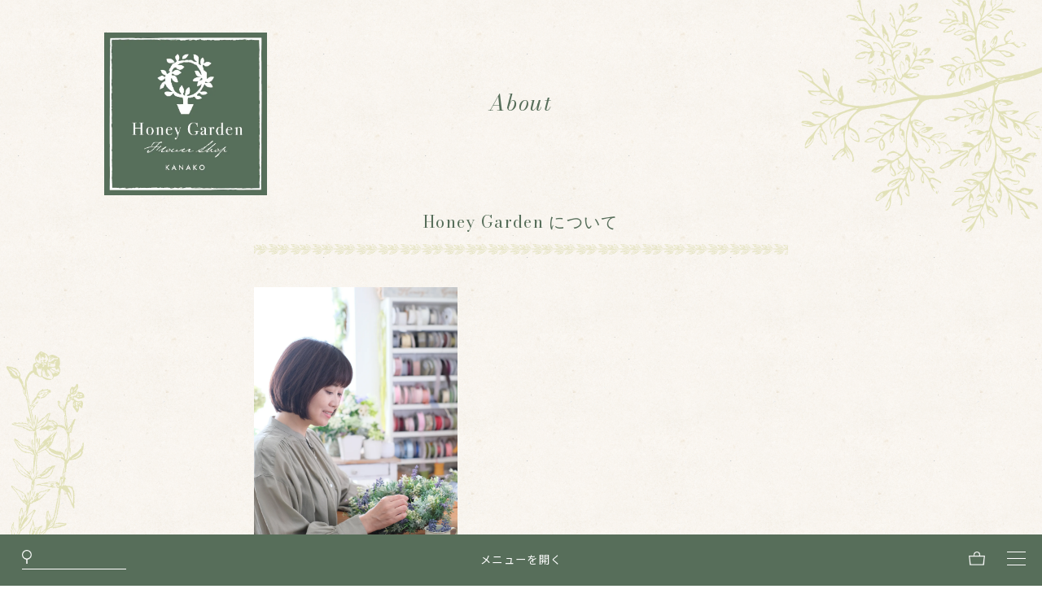

--- FILE ---
content_type: text/html; charset=EUC-JP
request_url: https://honeygarden.com/?mode=f3
body_size: 6149
content:
<!DOCTYPE html PUBLIC "-//W3C//DTD XHTML 1.0 Transitional//EN" "http://www.w3.org/TR/xhtml1/DTD/xhtml1-transitional.dtd">
<html xmlns:og="http://ogp.me/ns#" xmlns:fb="http://www.facebook.com/2008/fbml" xmlns:mixi="http://mixi-platform.com/ns#" xmlns="http://www.w3.org/1999/xhtml" xml:lang="ja" lang="ja" dir="ltr">
<head>
<meta http-equiv="content-type" content="text/html; charset=euc-jp" />
<meta http-equiv="X-UA-Compatible" content="IE=edge,chrome=1" />
<title>Honey Garden について - honeygarden</title>
<meta name="Keywords" content="Honey Garden について,honeygarden,花,ハニーガーデン,リース,花屋,フラワーアレンジメント" />
<meta name="Description" content="フラワーリース、インテリアフラワー、ウェディング" />
<meta name="Author" content="滝沢可奈子" />
<meta name="Copyright" content="滝沢可奈子" />
<meta http-equiv="content-style-type" content="text/css" />
<meta http-equiv="content-script-type" content="text/javascript" />
<link rel="stylesheet" href="https://honeygarden.com/css/framework/colormekit.css" type="text/css" />
<link rel="stylesheet" href="https://honeygarden.com/css/framework/colormekit-responsive.css" type="text/css" />
<link rel="stylesheet" href="https://img07.shop-pro.jp/PA01390/600/css/1/index.css?cmsp_timestamp=20260104164006" type="text/css" />

<link rel="alternate" type="application/rss+xml" title="rss" href="https://honeygarden.com/?mode=rss" />
<link rel="alternate" media="handheld" type="text/html" href="https://honeygarden.com/?mode=f3" />
<link rel="shortcut icon" href="https://img07.shop-pro.jp/PA01390/600/favicon.ico?cmsp_timestamp=20240525235057" />
<script type="text/javascript" src="//ajax.googleapis.com/ajax/libs/jquery/1.11.0/jquery.min.js" ></script>
<meta property="og:title" content="Honey Garden について - honeygarden" />
<meta property="og:description" content="フラワーリース、インテリアフラワー、ウェディング" />
<meta property="og:url" content="https://honeygarden.com?mode=f3" />
<meta property="og:site_name" content="honeygarden" />
<meta name="facebook-domain-verification" content="hvlawqthiericwtip5fgcac5srvssq" />
<meta name="viewport" content="width=device-width,initial-scale=1.0" />

<!-- Fonts -->
<script src="https://kit.fontawesome.com/385334c317.js" crossorigin="anonymous"></script>
<link rel="preconnect" href="https://fonts.googleapis.com">
<link rel="preconnect" href="https://fonts.gstatic.com" crossorigin>
<link href="https://fonts.googleapis.com/css2?family=Bodoni+Moda:ital@0;1&family=Noto+Sans+JP:wght@300;400;700&family=Noto+Serif+JP:wght@300;400;500&display=swap" rel="stylesheet">
<link rel="stylesheet" href="https://use.typekit.net/pxy8qrh.css">
<script>
  var Colorme = {"page":"free3","shop":{"account_id":"PA01390600","title":"honeygarden"},"basket":{"total_price":0,"items":[]},"customer":{"id":null}};

  (function() {
    function insertScriptTags() {
      var scriptTagDetails = [{"src":"https:\/\/zen.one\/analytics.js?0813a6e0612d4346be4786eabc8d544e","integrity":"sha384-BoYauKyrc4GFnmzOcZrgm2Wv8OTajVYIut+t1InDPUfZ1Un1MylaXqeN5sW8hRww"}];
      var entry = document.getElementsByTagName('script')[0];

      scriptTagDetails.forEach(function(tagDetail) {
        var script = document.createElement('script');

        script.type = 'text/javascript';
        script.src = tagDetail.src;
        script.async = true;

        if( tagDetail.integrity ) {
          script.integrity = tagDetail.integrity;
          script.setAttribute('crossorigin', 'anonymous');
        }

        entry.parentNode.insertBefore(script, entry);
      })
    }

    window.addEventListener('load', insertScriptTags, false);
  })();
</script>
</head>
<body>
<meta name="colorme-acc-payload" content="?st=1&pt=10006&ut=0&at=PA01390600&v=20260121180912&re=&cn=18fb96bb38ae33db05e88265ab13ee2d" width="1" height="1" alt="" /><script>!function(){"use strict";Array.prototype.slice.call(document.getElementsByTagName("script")).filter((function(t){return t.src&&t.src.match(new RegExp("dist/acc-track.js$"))})).forEach((function(t){return document.body.removeChild(t)})),function t(c){var r=arguments.length>1&&void 0!==arguments[1]?arguments[1]:0;if(!(r>=c.length)){var e=document.createElement("script");e.onerror=function(){return t(c,r+1)},e.src="https://"+c[r]+"/dist/acc-track.js?rev=3",document.body.appendChild(e)}}(["acclog001.shop-pro.jp","acclog002.shop-pro.jp"])}();</script><div class="wrapper">
	<img class="flower_side desktop" src="https://img07.shop-pro.jp/PA01390/600/etc/flower_3.png" />
	<div class="flower">
	<script type="text/javascript">
   var imglist = new Array(
      "https://img07.shop-pro.jp/PA01390/600/etc/flower_1.png",
      "https://img07.shop-pro.jp/PA01390/600/etc/flower_2.png",
		  "https://img07.shop-pro.jp/PA01390/600/etc/flower_4.png" );
   var selectnum = Math.floor(Math.random() * imglist.length);
   var output = "<img src=" + imglist[selectnum] + ">";
   document.write(output);
</script>
	</div>
	
<h1 class="logo">
  <a href="./"><img src="https://img07.shop-pro.jp/PA01390/600/etc/logo.jpg" alt="Honey Garden ロゴ" /></a>
</h1>

<div class="main">
	
<div class="free">
<h2 class="title en">About</h2>

<h3 class="title en">Honey Garden について</h3>
<img alt="" src="https://img07.shop-pro.jp/PA01390/600/etc_base64/pdel7aXVpaOhvKXro7I.jpg?cmsp_timestamp=20251002165757" style="height: 375px; width: 250px;" />
<h4>フラワーデザイナー</h4>

<p>たきざわ かなこ</p>

<p>&nbsp;</p>

<p>「もうひとつ、暮らしを豊かにしてくれるもの」をコンセプトに、</p>

<p>アーティフィシャルフラワーやプリザーブドフラワーを用いた</p>

<p>空間に静かになじむ花の表現を手がけています。</p>

<p>&nbsp;</p>

<p>自然の色彩や質感を大切にし、</p>

<p>日常の中で心地よく存在する、</p>

<p>控えめで品のある作品づくりを心がけています。</p>

<p>&nbsp;</p>

<p>2002年よりオンラインを拠点に制作を開始。</p>

<p>現在は、伊勢丹・三越など百貨店での取り扱い・催事販売も行っています。</p>

<p>&nbsp;</p>

<p>Atelier</p>

<p>東京都町田市（実店舗はございません）</p>

<p>&nbsp;</p>

<p>※祖父：剣持 勇（工業デザイナー）</p>
<br />
<a class="btn" href="http://blog.honeygarden.com/?cid=10" target="_blank">過去の出展・イベント記録はこちら</a>

<table>
	<caption>経歴</caption>
	<tbody>
		<tr>
			<th>2025年</th>
			<td>母の日　新宿伊勢丹出展<br />
			ノルディカニッセコラボリース制作</td>
		</tr>
		<tr>
			<th>2024年</th>
			<td>クリスマス新宿伊勢丹出展<br />
			3月　名古屋三越出展<br />
			母の日　新宿伊勢丹出展<br />
			ノルディカニッセコラホ?リース制作</td>
		</tr>
		<tr>
			<th>2023年</th>
			<td>クリスマス　新宿伊勢丹出展<br />
			母の日　新宿伊勢丹出店<br />
			ノルディカニッセコラホ?リース制作</td>
		</tr>
		<tr>
			<th>2022年</th>
			<td>クリスマス　日本橋三越出店<br />
			母の日　新宿伊勢丹出店</td>
		</tr>
		<tr>
			<th>2021年</th>
			<td>迎春　新宿伊勢丹 出店<br />
			クリスマス　日本橋三越出店</td>
		</tr>
		<tr>
			<th>2020年</th>
			<td>母の日がコロナで延期になり→新宿伊勢丹8月出展、クリスマス 新宿伊勢丹出店</td>
		</tr>
		<tr>
			<th>2019年</th>
			<td>クリスマス　新宿伊勢丹出店<br />
			母の日、新宿伊勢丹出店<br />
			クリスマス　ムーミンバレーパーク<br />
			横浜Monotoryにてオフィシャルアーティストに選ばれる</td>
		</tr>
		<tr>
			<th>2018年</th>
			<td>母の日、クリスマス、新宿伊勢丹出店<br />
			3月アトリエ引っ越し<br />
			miroomのアーティストとして活動開始</td>
		</tr>
		<tr>
			<th>2017年</th>
			<td>クリスマス　日本橋三越出店<br />
			7月サイト引っ越しリニューアル<br />
			母の日　新宿伊勢丹出店<br />
			お正月　新宿伊勢丹出店</td>
		</tr>
		<tr>
			<th>2016年</th>
			<td>クリスマス　日本橋三越出店<br />
			母の日　新宿伊勢丹出店</td>
		</tr>
		<tr>
			<th>2015年</th>
			<td>銀座三越クリスマス出店<br />
			7月25日 オレンジリボン運動応援企画「アーテフィシャルフラワーデザインコンテスト」<br />
			横浜ディスプレイミュージアム賞　受賞<br />
			4月29日～5月10日　伊勢丹新宿店　母の日　ギフト　出店<br />
			3月5日　念願のアトリエ開設</td>
		</tr>
		<tr>
			<th>2014年</th>
			<td>11月5日～11月18日　伊勢丹新宿店　クリスマス　出店<br />
			6月25日～7月15日　伊勢丹新宿店　サマーインテリア　出店<br />
			4月16日～4月29日　伊勢丹新宿店　フランス展&母の日　出店</td>
		</tr>
		<tr>
			<th>2013年</th>
			<td>11月６日～11月19日　伊勢丹新宿店　クリスマス　出店<br />
			10月23日～10月31日　伊勢丹新宿店　ハロウィン　出店<br />
			7月3日～7月16日　伊勢丹新宿店　5Fサマーインテリア向け　出店<br />
			5月1日～5月12日　伊勢丹新宿店　母の日　ギフト　出店</td>
		</tr>
		<tr>
			<th>2012年</th>
			<td>雑誌『はんど&はあと』付録の2013年のカレンダーの写真に掲載<br />
			12月1日～　伊勢丹新宿店　クリスマスギフト　出店<br />
			11月サイト全面リニューアル<br />
			8月 Honey Garden10周年・ミニリースプレゼント<br />
			6月27日～7月12日 伊勢丹新宿店　サマーインテリア向け　出店<br />
			5月 1日～5月12日　伊勢丹新宿店　母の日 ギフト　出店<br />
			『More6月号』イニシャルフレームの記事が掲載される</td>
		</tr>
		<tr>
			<th>2003年</th>
			<td>5月個展開催</td>
		</tr>
		<tr>
			<th>2002年</th>
			<td>7月 Honey Garden ホームページオープン</td>
		</tr>
		<tr>
			<th>&nbsp;</th>
			<td>マナコフラワーアカデミー師範取得</td>
		</tr>
	</tbody>
</table>
</div>

<footer>
	<ul class="bnr">
		<li><a class="bnr_mitsukoshi" href="https://www.mistore.jp/shopping/brand/list?brand=006046&stock=all&srule=views" target="_blank">
			<img src="https://img07.shop-pro.jp/PA01390/600/etc/mitsukoshi.png" alt="三越伊勢丹"/>
			<p>三越伊勢丹オンラインストアでも販売中</p></a></li>
		<li><a class="bnr_order" href="https://honeygarden.com/?mode=f2"><h3 class="en">Made to Order</h3><p>ご希望に合わせてお好きなデザインで制作します</p></a></li>
		<li><a class="bnr_ws" href="https://honeygarden.com/?mode=f1"><h3 class="en">Lesson / Workshop</h3><p>開催のお知らせ など</p></a></li>
		<li class="bnr_half" style="display: none;"><a class="bnr_ol_1" href="https://fantist.com/artists/kanakophoto" target="_blank"><h3 class="en">Online Lesson</h3><p>Fantist</p></a></li>
		<li class="bnr_half" style="display: none;"><a class="bnr_ol_2" href="https://miroom.in/rooms/37" target="_blank"><h3 class="en">Online Lesson</h3><p>miroom</p></a></li>
		<li><a class="bnr_blog" href="http://blog.honeygarden.com/"><h3>アトリエ日記</h3><p>お花・写真・好きなこと・できごと・新作のお知らせなど</p></a></li>
		<li class="bnr_half"><a class="bnr_insta" href="https://www.instagram.com/kanakophoto" target="_blank"><h3><i class="fa fa-instagram" aria-hidden="bnr_true"></i>Instagram</h3><p>最新情報を更新中</p></a></li>
		<li class="bnr_half"><a class="bnr_youtube" href="https://www.youtube.com/@kanako-39/videos" target="_blank"><h3><i class="fa fa-youtube-play" aria-hidden="true"></i>YouTube</h3><p>作り方動画を公開中</p></a></li>
	</ul>
	
	<section class="concept">
		<h2 class="en title">Concept</h2>
		<p>
			生の花には語りかけてくるような存在感がありますが、アーティフィシャルフラワーはそういうエネルギーのようなものはありません。<br />
でも、作品になると表情や雰囲気が生まれ、目を楽しませてくれるものになります。<br />
「もう一つ暮らしを豊かにしてくれるもの」というHoney Gardenの思いを作品に込めて丁寧に制作しています。
		</p>
	</section>
			
</footer>

</div>
	
</div>


<nav class="modal" id="js__nav" aria-hidden="true">
	<h1 class="logo modal-logo">
  <a href="./"><img src="https://img07.shop-pro.jp/PA01390/600/etc/logo.jpg" alt="Honey Garden ロゴ" /></a>
</h1>


<div class="modal_cg">	
	
	<div class="modal_category">
  <ul>
		 
		<li><a href="https://honeygarden.com/?mode=cate&cbid=2858455&csid=0&sort=n">販売中の作品</a>
		</li>
		 
		<li><a href="https://honeygarden.com/?mode=cate&cbid=2300243&csid=0&sort=n">ギャラリー</a>
		</li>
		 
		<li><a href="https://honeygarden.com/?mode=cate&cbid=2321069&csid=0&sort=n">オーダーメイドギャラリー</a>
		</li>
		 
		<li><a href="https://honeygarden.com/?mode=cate&cbid=2306284&csid=0&sort=n">季節の作品</a>
		</li>
		 
		<li><a href="https://honeygarden.com/?mode=cate&cbid=2973805&csid=0&sort=n">ワークショップ・レッスン</a>
		</li>
		 
		<li><a href="https://honeygarden.com/?mode=cate&cbid=2686300&csid=0&sort=n">その他</a>
		</li>
			</ul>
	</div>	
	
	<div class="modal_group">
  <ul>
		 
		<li><a href="https://honeygarden.com/?mode=grp&gid=1633807&sort=n">トピアリー</a>						
		</li>
		 
		<li><a href="https://honeygarden.com/?mode=grp&gid=1633805&sort=n">リース</a>						
		</li>
		 
		<li><a href="https://honeygarden.com/?mode=grp&gid=1633808&sort=n">アレンジメント</a>						
		</li>
		 
		<li><a href="https://honeygarden.com/?mode=grp&gid=1633812&sort=n">スワッグ</a>						
		</li>
		 
		<li><a href="https://honeygarden.com/?mode=grp&gid=1903859&sort=n">ブーケ</a>						
		</li>
		 
		<li><a href="https://honeygarden.com/?mode=grp&gid=1914159&sort=n">その他・キット</a>						
		</li>
		 
		<li><a href="https://honeygarden.com/?mode=grp&gid=2383462&sort=n">ソネングラス</a>						
		</li>
		 
		<li><a href="https://honeygarden.com/?mode=grp&gid=2421224&sort=n">リースギフトBox</a>						
		</li>
		 
		<li><a href="https://honeygarden.com/?mode=grp&gid=2505295&sort=n">お正月飾り</a>						
		</li>
		 
		<li><a href="https://honeygarden.com/?mode=grp&gid=2624961&sort=n">キット・材料販売</a>						
		</li>
		 
		<li><a href="https://honeygarden.com/?mode=grp&gid=2893211&sort=n">インテリア・スツール</a>						
		</li>
			</ul>		
</div>	
</div>
	 
<div class="modal_lists">			
	<ul class="modal_list">		
		<li><a href="https://www.mistore.jp/shopping/brand/list?brand=006046&stock=all&srule=views" target="_blank">三越伊勢丹オンラインストアへ</a></li>
		<li><a href="https://honeygarden.com/?mode=f1">Lessonについて</a></li>
		<li><a href="https://fantist.com/artists/kanakophoto" target="_blank">オンラインレッスン- Fantist</a></li>
		<li><a href="https://miroom.in/rooms/37" target="_blank">オンラインレッスン- miroom</a></li>
	</ul>
	<ul class="modal_list">
		<li><a href="https://honeygarden.com/?mode=f3">Honey Gardenについて</a></li>		
		<li><a href="https://honeygarden.com/?mode=f2">オーダーメイドについて</a></li>
		<li><a href="https://honeygarden.com/?mode=f5">スツール販売ページ</a></li>
		<li><a href="https://honeygarden.com/?mode=f4">ラッピングについて</a></li>
	</ul>
	<ul class="modal_list">
		<li><a href="http://blog.honeygarden.com/">アトリエ日記</a></li>
		<li><a href="https://www.instagram.com/kanakophoto" target="_blank"><i class="fa fa-instagram" aria-hidden="true"></i> Instagram</a></li>
		<li><a href="https://www.youtube.com/@kanako-39/videos" target="_blank"><i class="fa fa-youtube-play" aria-hidden="true"></i> YouTube</a></li>
	</ul>
</div>	
	
	<div class="modal_list2">
		<ul>
			<li><a href="/">TOP</a></li>
		<li><a href="https://honeygarden.com/cart/proxy/basket?shop_id=PA01390600&shop_domain=honeygarden.com"><img src="https://img07.shop-pro.jp/PA01390/600/etc/icon_kago.png" alt="かごを見る" />かごを見る</a></li>
		<li><a href="https://honeygarden.com/?mode=sk">送料・お支払い方法</a></li>
		<li><a href="https://honeygarden.com/?mode=login&shop_back_url=https%3A%2F%2Fhoneygarden.com%2F">会員ログイン</a></li>
		<li><a href="https://honeygarden.com/?mode=myaccount">マイアカウント</a></li>
		<li><a href="https://honeygarden.com/customer/signup/new">新規会員登録</a></li>
		<li><a href="https://honeygardenshop.shop-pro.jp/customer/inquiries/new"><i class="fa fa-envelope"></i> お問い合わせ</a></li>
		<li><a href="https://honeygarden.com/?mode=sk#info">特定商取引法に基づく表記</a></li>
		<li><a href="https://honeygarden.com/?mode=privacy">プライバシーポリシー</a></li>		
	</ul>	
	<div class="modal_sns en">
		<a href="https://www.instagram.com/kanakophoto" target="_blank"><i class="fa fa-instagram" aria-hidden="true"></i></a>
		<a href="https://www.youtube.com/@kanako-39/videos" target="_blank"><i class="fa fa-youtube-play" aria-hidden="true"></i></a>
		<a href="https://honeygardenshop.shop-pro.jp/customer/inquiries/new"><i class="fa fa-envelope"></i></a>
		<a href="https://honeygarden.com/cart/proxy/basket?shop_id=PA01390600&shop_domain=honeygarden.com"><img src="https://img07.shop-pro.jp/PA01390/600/etc/icon_kago.png" alt="かごを見る" /></a>
	</div>
</div>
	
</nav>
      

		<div class="menu-btn " id="js-open">
			<p data-txt-menu="メニューを開く" data-txt-close="メニューを閉じる"></p>
			<div class="openbtn">		 		
				<span></span><span></span><span></span>
			</div>
		</div>
<script>
	$(".menu-btn").click(function () {
    $(this).toggleClass('active');
});
</script>

<form action="https://honeygarden.com/" method="GET" class="search">
        <input type="hidden" name="mode" value="srh" /><input type="hidden" name="sort" value="n" />
        <input type="text" name="keyword" placeholder="" class="search__box" />
      </form>	
<a href="https://honeygarden.com/cart/proxy/basket?shop_id=PA01390600&shop_domain=honeygarden.com" class="menu_kago"><img src="https://img07.shop-pro.jp/PA01390/600/etc/icon_kago.png" alt="かごを見る" /></a>


<script>
$(function () {
    var $body = $('body');

    //開閉用ボタンをクリックでbodyに.openクラスの付け外し
    $('.menu-btn').on('click', function () {
        $body.toggleClass('open');
    });
	
	//開閉用ボタンをクリックでモーダル開く
	$('#js-open').on('click',()=>{
  $('.modal').fadeIn();
	});
	
	//欄外クリックでモーダル閉じる
	$('.modal').on('click',()=> {
  $('.modal').fadeOut();
	$body.removeClass('open');
	});
	
});	
</script>



				
		
<script type="text/javascript" src="https://honeygarden.com/js/cart.js" ></script>
<script type="text/javascript" src="https://honeygarden.com/js/async_cart_in.js" ></script>
<script type="text/javascript" src="https://honeygarden.com/js/product_stock.js" ></script>
<script type="text/javascript" src="https://honeygarden.com/js/js.cookie.js" ></script>
<script type="text/javascript" src="https://honeygarden.com/js/favorite_button.js" ></script>
</body></html>

--- FILE ---
content_type: text/css
request_url: https://img07.shop-pro.jp/PA01390/600/css/1/index.css?cmsp_timestamp=20260104164006
body_size: 14123
content:
@charset "euc-jp";

* {
  margin: 0px;
  padding: 0px;
  box-sizing: border-box;
}
html {
  overflow-y: scroll;
  height: 100%;
}
body {
  font-size: 10pt; 
  color: #5A554E; 
  font-family: 'Noto Sans JP', 'Open Sans', 'ヒラギノ角ゴ Pro W3', 'Hiragino Kaku Gothic Pro', Osaka, メイリオ, Meiryo, 'ＭＳ Ｐゴシック', 'MS PGothic', sans-serif;
  line-height: 2; 
  letter-spacing:0.1em;
  background: url(https://img07.shop-pro.jp/PA01390/600/etc/bk.png) 200px 200px repeat
}
body.open {
    overflow: hidden;
}
@media only screen and (max-width: 1024px) {
	.phone {display:block;} 
  .desktop {display:none!important;}
}
@media only screen and (min-width: 1025px) {
   .phone {display:none!important;} 
  .desktop {display:block;}
}

/* 共通 **********************************/
a {
  outline: none;
  color: #5A554E;
}
a:visited,:link {
  text-decoration: none;
}
a:hover {
  color: #5A554E;
  text-decoration: none;
  opacity: .7;
   -webkit-transition: all 0.3s;-moz-transition: all 0.3s;transition: all 0.3s; 
}
ul, p {
  margin: 0;
}
li {
  list-style-type: none;
}
img {
  max-width: 100%;
  height: auto;
}
h1.en, h2.en, h3.en {font-weight: 600;}
p {padding:0;}
br.clear {
  clear: both;
  font: 0pt/0pt sans-serif;
  line-height: 0;
}
.clear {
  clear: both;
}
.en {
  font-family: 'Bodoni Moda', serif;
  font-weight: 400;
}
h2.en {
  font-family: 'Bodoni Moda', serif;
  font-weight: 400;
  color: #576E5A;
  font-size: 120%;
  margin-bottom: 1em;
}
.min {
   font-family: 'Noto Serif JP', serif;
  font-weight: 300;
}
.gothic {
 font-family: 'Noto Sans JP', sans-serif;
  letter-spacing: 0.1em;
}
.caption {
  font-size: 80%;
}
h2.title { 
    font-size: 200%;
    font-style: italic;
    font-weight: 400;
    margin-left: 1em;
  margin-bottom: 0;
  letter-spacing: 0.07em;
}
.block {
  margin-bottom: 50px;
}
.btn {
display: block;
  margin: 1em auto;
    padding: 1em;
    border: none;
    -webkit-border-radius: 5px;
    border-radius: 5px;
    background-color: #D2D493;
    color: #5A554E;
    vertical-align: middle;
    text-align: center;
    font-size: 100%;
    cursor: pointer;
}
.btn:hover {
  background-color: #D2D493;
}
.wrapper {
}
.flower_side {
  width: 104px;
  height: 265px;
  position: absolute;
  left: 0;
  top: 60vh;
}
.flower {
  position: absolute;
  top: 0;
  right: 0;
  width: 350px;
  z-index: 100;
}
.flower img { 
  mix-blend-mode: multiply;
}
.main {
  margin: 100px 18% 0 18%;
}
@media(max-width: 1024px) {
  .main {
    margin: 90px 7% 0 7%;
  }
  h2.title {
    margin-left: 0; 
    text-align: center;
  }
  .flower {
    width: 43%;
  }
}
/*===================================
　ロゴ
===================================*/
.logo {  
    position: absolute;
    top: 40px;
    left: 10%;
  	z-index: 100;
}
.logo a {
    width: 200px;
    display: block;
}
@media(max-width: 1024px) {
  .logo {
    top: 20px;
    left: 20px;
  }
  .logo a {
    width: 30%;
  }
}
/*===================================
　フッター バナー
===================================*/
.bnr li a {
   display: block; 
  	background-size: 100%;
    width: 100%;
    padding: 20px;
    text-align: center;
    border-radius: 5px;  
  margin-bottom: 20px;
}
.bnr li.bnr_half {
  width: 49%;
  display: inline-block;
  margin-right: 1%;
}
.bnr li a p {
  font-size: 90%;
  mix-blend-mode: multiply;
}
.bnr li.bnr_half:nth-of-type(5), .bnr li.bnr_half:last-of-type {
  margin-right: 0;
}
.bnr_mitsukoshi { 
    background: url(https://img07.shop-pro.jp/PA01390/600/etc/bnr_mitsukoshi.png) center no-repeat;
}
.bnr_mitsukoshi img {
  width: 27%;
  display: block;
  margin: 0 auto;
  mix-blend-mode: multiply;
}
.bnr_order { 
    background: url(https://img07.shop-pro.jp/PA01390/600/etc/bnr_order.png) center no-repeat;
}
.bnr_ws { 
    background: url(https://img07.shop-pro.jp/PA01390/600/etc/bnr_ws.png) center no-repeat;
}
.bnr_ol_1 { 
    background: url(https://img07.shop-pro.jp/PA01390/600/etc/bnr_fantist.png) center no-repeat;
}
.bnr_ol_2 { 
    background: url(https://img07.shop-pro.jp/PA01390/600/etc/bnr_miroom.png) center no-repeat;
}
.bnr_blog { 
    background: url(https://img07.shop-pro.jp/PA01390/600/etc/bnr_blog.png) center no-repeat;
}
.bnr h3 {  
    font-size: 250%;
    color: #576E5A;
  mix-blend-mode: multiply;
}
.bnr_ws h3, .bnr_ol_1 h3, .bnr_ol_2 h3 {
  color: #fff;
  mix-blend-mode: normal;
  font-style: italic;
  font-weight: 400;
  text-shadow: 0px 0px 3px #999;
}
.bnr li a.bnr_ws p {
  color: #fff;
  mix-blend-mode: normal;
}
.bnr_ol_1 h3, .bnr_ol_2 h3 {
  font-size: 180%;
}
.bnr li.bnr_half a p {
  font-size: 120%;
  font-weight: bold;
  color: #576E5A;
}
.bnr_blog h3 {
  font-family: 'Noto Serif JP', serif;
  font-weight: 300;
  font-size: 200%;
}
.bnr_blog p {
  color: #576E5A;
}
.bnr_insta, .bnr_youtube {
  background: rgba(210,212,147,.3);
  font-size: 160%;
}
.bnr_insta h3, .bnr_youtube h3 {
font-family: "futura-pt", sans-serif;
  font-size: 120%;
}
.bnr i {
  margin-right: .5em;
}
.bnr li.bnr_half a.bnr_insta p, .bnr li.bnr_half a.bnr_youtube p {
    font-size: 50%;
    font-weight: normal;
}
/*コンセプト*/
.concept {
  padding: 70px 0 50px 0;
}
.concept p {
  padding-top: 2em;
  border-top: 1px solid #576E5A;
  color: #576E5A;
  padding-bottom: 165px;
  background: url(https://img07.shop-pro.jp/PA01390/600/etc/flower_5.png) bottom right no-repeat;
  background-size: 126px 140px;
}
@media(max-width: 1024px) {
  .bnr_mitsukoshi {
    background: url(https://img07.shop-pro.jp/PA01390/600/etc/bnr_m_mitsukoshi.png) center no-repeat;
  }
  .bnr_mitsukoshi img {
  width: 55%;
  }
  .bnr_order { 
    background: url(https://img07.shop-pro.jp/PA01390/600/etc/bnr_m_order.png) center no-repeat;
}
.bnr_ws { 
    background: url(https://img07.shop-pro.jp/PA01390/600/etc/bnr_m_ws.png) center no-repeat;
}
.bnr_ol_1 { 
    background: url(https://img07.shop-pro.jp/PA01390/600/etc/bnr_m_fantist.png?cmsp_timestamp=20230331155410) center no-repeat;
}
.bnr_ol_2 { 
    background: url(https://img07.shop-pro.jp/PA01390/600/etc/bnr_m_miroom.png) center no-repeat;
}
.bnr_blog { 
    background: url(https://img07.shop-pro.jp/PA01390/600/etc/bnr_m_blog.png?cmsp_timestamp=20230331155410) center no-repeat;
  }
  .bnr h3 {
    font-size: 180%;
  }
  .bnr li a p {
    font-size: 80%;
  }
  .bnr_ol_1 h3, .bnr_ol_2 h3 {
    font-size: 160%;
  }
  .bnr li.bnr_half {
  width: 100%;
  display: block;
  margin-right: 0;
  }
  .bnr_insta h3, .bnr_youtube h3 {
    font-size: 120%;
  }
  .bnr li:nth-of-type(-n+3) a p {
    color: #fff;
    mix-blend-mode: normal;
    text-shadow: 0px 0px 3px #999;
  }
}

/*===================================
　モーダルメニュー・開閉ボタン
===================================*/
nav.modal {
    position: fixed;
    top: 0; left: 0; right: 0; bottom: 0;
  background-color: rgba(87, 110, 90, .9);
    opacity: 0;
	 padding: 100px 5% 100px 33%;
  display: none;
}
nav.modal li {
  padding: .5em 0;
}
/* 開閉用ボタンがクリックされた時 */
.open nav.modal {
    visibility: visible;
    opacity: 1;
  	z-index: 110;  
    overflow: auto;
}
.modal-logo {
  z-index: 120;
  position: fixed;
}
.modal a {
  color: #fff;
}
.modal_cg {
    padding-left: 15px;
    border-left: 2px solid #FFF;
  float: left;
  margin-right: 3em;
}
.modal_category {
  font-weight: 700;
}
.modal_group {
      font-size: 90%;
    margin-top: 1em;
    margin-left: -0.3em;
}
.modal_lists {
  float: left;
  font-size: 90%;
}
.modal_list {
  padding-bottom: 1.5em;
    border-bottom: 1px dotted #fff;
    margin-bottom: 1.5em;
  margin-right: 4em;
}
.modal_list2 {
  float: left;
  font-size: 90%;
}
.modal_list2 img {
  width: 1.2em;
  margin-right: .5em;
}
.modal_sns {
  margin-top: 2em;
  display: flex;
  z-index: 121;
}
.modal_sns i {
  font-size: 2em;
  margin-right: 1em;
}
.modal_sns img {
  width: 2.2em;
}
@media(max-width: 1024px) {
	nav.modal {
    font-size: 80%;
   padding: 25vh 8% 100px 8%;
	}
  .modal-logo {
    position: absolute;
  }
  .modal_cg {
    border-left: 1px solid #FFF;
    margin-right: 1em;
    width: 50%;
  }
  nav.modal ul li a {
    line-height: 1.7em;
  }
  .modal_lists {
    float: right;
    width: 46%;
  }
  .modal_list {
    margin-right: 0;
  }
  .modal_list2 {
    float: right;
    width: 46%;
  }
  .modal_sns {
    position: absolute;
    top: 12vh;
  }
}
/* メニュー開閉ボタン **********************************/
.menu-btn {
  cursor: pointer;
  position: fixed;
  bottom: 0;
  width: 100%;
  padding: .5em;
  background: #576E5A;
  color: #fff;
  z-index: 120;
    display: flex;
    justify-content: flex-end;
    align-items: center;
}
.menu-btn p {
  width: 50%;
}
.menu-btn p:after {
    content: attr(data-txt-menu);
}
/*検索*/
.search {
  position: fixed;
  bottom: 0;
  left: 2em;
  width: 10%;
  z-index: 130;
}
.search__box {
  color: #fff;
  width: 100%;
	 -webkit-appearance: none;
    height: 30px;
    padding-left: 25px;
    border: none;
    border-bottom: 1px solid #fff;
    border-radius: 0;
    background: url(https://img07.shop-pro.jp/PA01390/600/etc/icon_search.png) no-repeat center left;
    background-size: 12px 17px;
    transition: all 0.5s;
    outline: none;
}
/*メニューバーのかご*/
.menu_kago {
  position: fixed;
  bottom: 25px;
  right: 70px;
  z-index: 130;
}
.menu_kago img {
  width: 20px;
}
/* 開閉用ボタンがクリックされた時のスタイル */
.open .menu-btn p:after {
    content: attr(data-txt-close);
}
/*3本線が×に*/
.openbtn{
	position: relative;	
    width: 50px;
    height:50px;
}
/*ボタン内側*/
.openbtn span{
    display: inline-block;
    transition: all .4s;/*アニメーションの設定*/
    position: absolute;
    left: 14px;
    height: 1px;
    border-radius: 2px;
	background: #fff;
  	width: 45%;
  }
.openbtn span:nth-of-type(1) {
	top:15px;	
}
.openbtn span:nth-of-type(2) {
	top:23px;
}
.openbtn span:nth-of-type(3) {
	top:31px;
}
/*activeクラスが付与されると線が回転して×に*/
.open .menu-btn.active .openbtn span:nth-of-type(1) {
    top: 18px;
    left: 18px;
    transform: translateY(6px) rotate(-45deg);
    width: 30%;
}
.open .menu-btn.active .openbtn span:nth-of-type(2) {
	opacity: 0;/*真ん中の線は透過*/
}
.open .menu-btn.active .openbtn span:nth-of-type(3){
    top: 30px;
    left: 18px;
    transform: translateY(-6px) rotate(45deg);
    width: 30%;
}
@media only screen and (max-width: 1024px) {
.search {
    width: 20%;
  }
  .menu_kago {
    right: 60px;
    }
}
/*===================================
　一覧
===================================*/
.list {  
    display: flex;
    flex-wrap: wrap;
}
.list li {
  width: 32%;
  margin-right: 2%;
  margin-bottom: 3em;
}
.list li:nth-of-type(3n) {
  margin-right: 0;
}
.list .item_img img {
  width: 100%;
  height: 27vw;
  object-fit: cover;
}
.list .item_info { 
  margin-top: .5em;
  padding: 1em 0 0 1.2em;
  border-left: 1px solid #D2D493;
}
.list .item_info h3 {
  font-size: 100%;
  margin-bottom: 0.5em;
 line-height: 1.7;
}
.item_info h3 img {
  display: none!important;
}
.item_info .price {
  font-weight: 700;
  letter-spacing: 0.07em;
}
.item_info .price span {
   font-size: 70%;
  font-weight: normal;
}
.item_info .price .sold {
  font-style: italic;
  color: #576E5A;
  font-weight: 700;
  font-size: 110%;
} 
@media only screen and (max-width: 1024px) {
  .list li {
    width: 48%;
    margin-right: 4%;
    position: relative;
  }
  .list li:nth-of-type(3n) {
  margin-right: 4%;
  }
  .list li:nth-of-type(2n) {
  margin-right: 0;
  }
  .list .item_img img {
  height: 55vw;
  }
  .item_info .price .sold {
    position: absolute;
    top: 0.5em;
    right: -0.5em;
    mix-blend-mode: multiply;
  }
  .list .item_info h3 {
    font-size: 90%;
  }
}

/*===================================
フリーページ
===================================*/
.free {
    width: 80%;
    margin: 0 auto 100px auto;
}
.free h2.title {
  text-align: center;
    margin-left: 0;
    margin-bottom: 1em;
}
.free h3.title {
    color: #576E5A;
  font-size: 150%;  
  padding-bottom: 1em;
  width: 100%;
  background: url(https://img07.shop-pro.jp/PA01390/600/etc/leaf_line.png) bottom center repeat-x;
  background-size: 27px 13px;
      font-weight: normal;
    text-align: center;
    margin: 5em 0 2em 0;
}
.free a {
    border-bottom: 1px solid #D2D493;
}
.free hr {
  margin: 4em 0 2em 0;
    border-top: 1px solid #576E5A;
}
.free img, .free p, .free h4 {
  margin: 1em 0;
  display: block;
}
.free table {
  margin: 3em auto;
    text-align: left;
  width: auto;
}
.ordermade table {
  margin: 3em auto 0 auto;
  width: 70%;
}
.free caption {
    padding-bottom: 1em;
    margin-top: 2em;
}
.free th {
  color: #576E5A;
    font-weight: normal;
  vertical-align: top;
    border-top: 1px solid #D2D493;
    padding-top: 0.7em;
  padding-left: 2em;
    font-size: 80%;
      min-width: 6em;
    width: auto;
}
.ordermade th {
    width: 70%;
}
.free td {
  padding-left: 1em;
      padding-bottom: 0.7em;
  border-top: 1px solid #D2D493;
    padding-top: 0.5em;
  padding-right: 2em;
   font-size: 90%;
}
.free b {
  font-weight: bold;
  color: #576E5A;
  display: block;
  margin: .5em 0;
}
.ordermade h5, .lesson h5 {
      font-size: 110%;
    font-weight: bold;
    padding-bottom: 0.5em;
    border-bottom: 1px solid;
    margin-bottom: 2em;
}
/*どこでもカラーミー*/
.cartjs_box {
  text-align: center;
  font-weight: bold;
  margin: 4em 0;
}
.cartjs_box strong {
  font-size: 120%;
  padding-top: 1em;
    border-top: 2px solid #D2D493;
  display: block;
}
.cartjs_box th, .cartjs_box td {
  border-top: none; 
}
.cartjs_box br {
  display: none;
}
.cartjs_product_input_txt {
border: none;
    padding: 1em;
    text-align: center;
} 
 .cartjs_cart_in input {
       border: none;
    padding: 1.2em;
    background: rgba(90,85,78,.8);
    color: #fff;
    border-radius: 5px;
    width: 100%;
    font-size: 120%;
    mix-blend-mode: multiply;
  letter-spacing: .1em;
}
 .cartjs_cart_in input:hover {
  opacity: .7;
   -webkit-transition: all 0.3s;-moz-transition: all 0.3s;transition: all 0.3s; 
}

@media only screen and (max-width: 1024px) {
  .free {
    width: 100%;
  }
  .free h2.title {
    padding-top: 1.5em;
  }
  .free table {
    width: 100%;
  }
  .free th {
    padding-left: 0;
    min-width: 5em;
    line-height: 1.7em;
    padding-bottom: 0.7em;
  }
    .ordermade th {
    width: 63%;     
  }
}